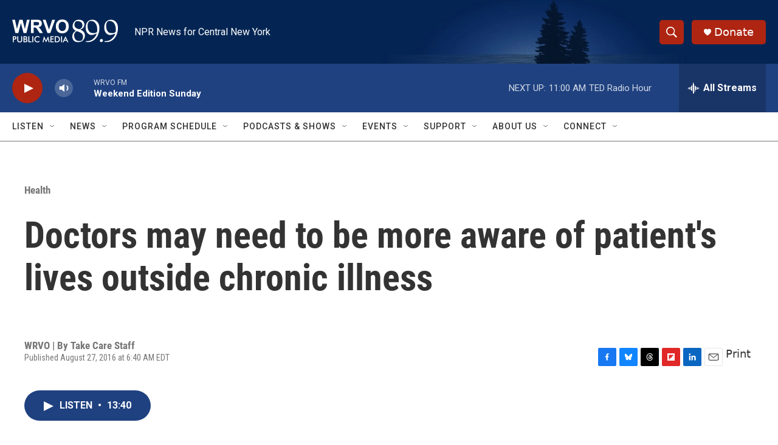

--- FILE ---
content_type: text/html; charset=utf-8
request_url: https://www.google.com/recaptcha/api2/aframe
body_size: 267
content:
<!DOCTYPE HTML><html><head><meta http-equiv="content-type" content="text/html; charset=UTF-8"></head><body><script nonce="nHarYyAgaE2ZjRnRLAg8HQ">/** Anti-fraud and anti-abuse applications only. See google.com/recaptcha */ try{var clients={'sodar':'https://pagead2.googlesyndication.com/pagead/sodar?'};window.addEventListener("message",function(a){try{if(a.source===window.parent){var b=JSON.parse(a.data);var c=clients[b['id']];if(c){var d=document.createElement('img');d.src=c+b['params']+'&rc='+(localStorage.getItem("rc::a")?sessionStorage.getItem("rc::b"):"");window.document.body.appendChild(d);sessionStorage.setItem("rc::e",parseInt(sessionStorage.getItem("rc::e")||0)+1);localStorage.setItem("rc::h",'1769348836403');}}}catch(b){}});window.parent.postMessage("_grecaptcha_ready", "*");}catch(b){}</script></body></html>